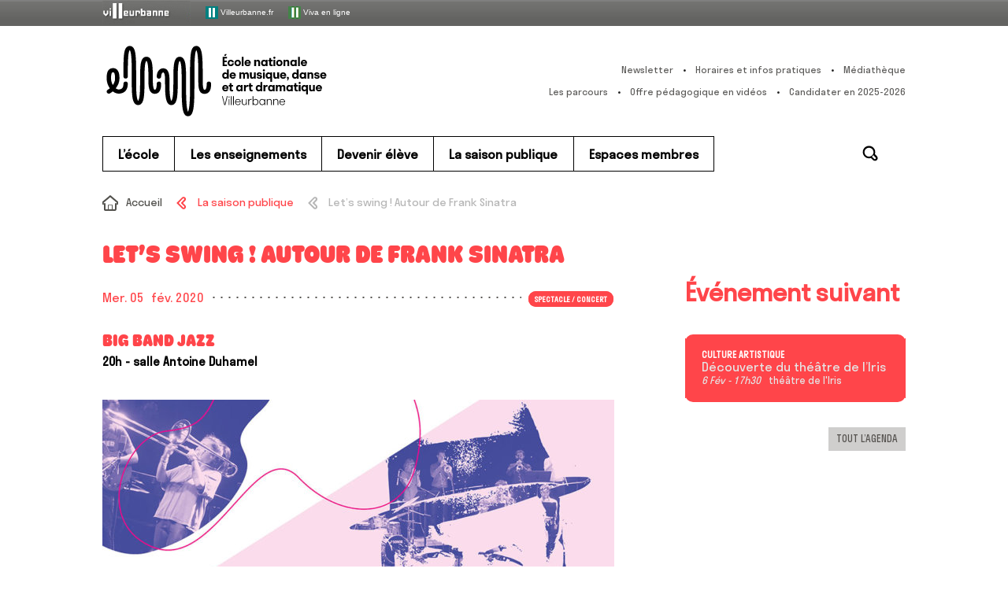

--- FILE ---
content_type: text/html; charset=UTF-8
request_url: https://enm-villeurbanne.fr/saison-publique/lets-swing-autour-de-frank-sinatra/
body_size: 10798
content:
<!doctype html>

<!--[if lt IE 9 ]> <html class="ie8" lang="fr-FR"> <![endif]-->
<!--[if (gt IE 9)|!(IE)]><!--> <html class="loading" lang="fr-FR"> <!--<![endif]-->

<head>

  <meta charset="UTF-8">

  <title>Let&#039;s swing ! Autour de Frank Sinatra | ENM VilleurbanneENM &#8211; École nationale de musique, danse et art dramatique de Villeurbanne</title>
  

  <meta name="viewport" content="width=device-width, initial-scale=1.0">
  
  <link rel="stylesheet" href="https://enm-villeurbanne.fr/cms/wp-content/themes/default/style.css">
  <link rel="stylesheet" type="text/css" media="print" href="https://enm-villeurbanne.fr/cms/wp-content/themes/default/print.css" />
  <link rel="pingback" href="https://enm-villeurbanne.fr/cms/xmlrpc.php">

  <link rel="icon" type="image/x-icon" href="https://enm-villeurbanne.fr/cms/wp-content/themes/default/assets/icon/favicon.ico">
  <link rel="shortcut icon" type="image/x-icon" href="https://enm-villeurbanne.fr/cms/wp-content/themes/default/assets/icon/favicon.ico">
  <link rel="shortcut icon" type="image/png" href="https://enm-villeurbanne.fr/cms/wp-content/themes/default/assets/icon/favicon.png">
  <link rel="icon" type="image/gif" href="https://enm-villeurbanne.fr/cms/wp-content/themes/default/assets/icon/favicon.gif">
  <link rel="apple-touch-icon" href="https://enm-villeurbanne.fr/cms/wp-content/themes/default/assets/icon/apple-touch-icon.png">

  <script src="https://enm-villeurbanne.fr/cms/wp-content/themes/default/assets//vendor/modernizr-custom.js"></script>

  <meta name='robots' content='index, follow, max-image-preview:large, max-snippet:-1, max-video-preview:-1' />

	<!-- This site is optimized with the Yoast SEO plugin v23.7 - https://yoast.com/wordpress/plugins/seo/ -->
	<meta name="description" content="05/02/2020 - Interprète exceptionnel, Frank Sinatra a su s&#039;entourer des plus grands arrangeurs et des orchestres les plus prestigieux. Le Big band 3e cycle avec la classe de chant jazz, va relever le défi de restituer la magie des plus belles rencontres entre un grand ensemble de jazz et un chanteur légendaire. Let&#039;s swing ! Entrée gratuite sur réservation à partir du 13 janvier" />
	<link rel="canonical" href="https://enm-villeurbanne.fr/saison-publique/lets-swing-autour-de-frank-sinatra/" />
	<meta property="og:locale" content="fr_FR" />
	<meta property="og:type" content="article" />
	<meta property="og:title" content="Let&#039;s swing ! Autour de Frank Sinatra | ENM Villeurbanne" />
	<meta property="og:description" content="05/02/2020 - Interprète exceptionnel, Frank Sinatra a su s&#039;entourer des plus grands arrangeurs et des orchestres les plus prestigieux. Le Big band 3e cycle avec la classe de chant jazz, va relever le défi de restituer la magie des plus belles rencontres entre un grand ensemble de jazz et un chanteur légendaire. Let&#039;s swing ! Entrée gratuite sur réservation à partir du 13 janvier" />
	<meta property="og:url" content="https://enm-villeurbanne.fr/saison-publique/lets-swing-autour-de-frank-sinatra/" />
	<meta property="og:site_name" content="ENM - École nationale de musique, danse et art dramatique de Villeurbanne" />
	<meta property="article:modified_time" content="2020-01-10T15:46:53+00:00" />
	<meta property="og:image" content="https://enm-villeurbanne.fr/cms/wp-content/uploads/2019/10/visuels-web-saison-20201.jpg" />
	<meta property="og:image:width" content="900" />
	<meta property="og:image:height" content="600" />
	<meta property="og:image:type" content="image/jpeg" />
	<meta name="twitter:card" content="summary_large_image" />
	<!-- / Yoast SEO plugin. -->


<link rel='dns-prefetch' href='//ajax.googleapis.com' />
<link rel="alternate" type="application/rss+xml" title="ENM - École nationale de musique, danse et art dramatique de Villeurbanne &raquo; Flux" href="https://enm-villeurbanne.fr/feed/" />
<link rel='stylesheet' id='wp-block-library-css' href='https://enm-villeurbanne.fr/cms/wp-includes/css/dist/block-library/style.min.css?ver=2c079310138a8ddf51bd47667ae93581' type='text/css' media='all' />
<style id='classic-theme-styles-inline-css' type='text/css'>
/*! This file is auto-generated */
.wp-block-button__link{color:#fff;background-color:#32373c;border-radius:9999px;box-shadow:none;text-decoration:none;padding:calc(.667em + 2px) calc(1.333em + 2px);font-size:1.125em}.wp-block-file__button{background:#32373c;color:#fff;text-decoration:none}
</style>
<style id='global-styles-inline-css' type='text/css'>
:root{--wp--preset--aspect-ratio--square: 1;--wp--preset--aspect-ratio--4-3: 4/3;--wp--preset--aspect-ratio--3-4: 3/4;--wp--preset--aspect-ratio--3-2: 3/2;--wp--preset--aspect-ratio--2-3: 2/3;--wp--preset--aspect-ratio--16-9: 16/9;--wp--preset--aspect-ratio--9-16: 9/16;--wp--preset--color--black: #000000;--wp--preset--color--cyan-bluish-gray: #abb8c3;--wp--preset--color--white: #ffffff;--wp--preset--color--pale-pink: #f78da7;--wp--preset--color--vivid-red: #cf2e2e;--wp--preset--color--luminous-vivid-orange: #ff6900;--wp--preset--color--luminous-vivid-amber: #fcb900;--wp--preset--color--light-green-cyan: #7bdcb5;--wp--preset--color--vivid-green-cyan: #00d084;--wp--preset--color--pale-cyan-blue: #8ed1fc;--wp--preset--color--vivid-cyan-blue: #0693e3;--wp--preset--color--vivid-purple: #9b51e0;--wp--preset--gradient--vivid-cyan-blue-to-vivid-purple: linear-gradient(135deg,rgba(6,147,227,1) 0%,rgb(155,81,224) 100%);--wp--preset--gradient--light-green-cyan-to-vivid-green-cyan: linear-gradient(135deg,rgb(122,220,180) 0%,rgb(0,208,130) 100%);--wp--preset--gradient--luminous-vivid-amber-to-luminous-vivid-orange: linear-gradient(135deg,rgba(252,185,0,1) 0%,rgba(255,105,0,1) 100%);--wp--preset--gradient--luminous-vivid-orange-to-vivid-red: linear-gradient(135deg,rgba(255,105,0,1) 0%,rgb(207,46,46) 100%);--wp--preset--gradient--very-light-gray-to-cyan-bluish-gray: linear-gradient(135deg,rgb(238,238,238) 0%,rgb(169,184,195) 100%);--wp--preset--gradient--cool-to-warm-spectrum: linear-gradient(135deg,rgb(74,234,220) 0%,rgb(151,120,209) 20%,rgb(207,42,186) 40%,rgb(238,44,130) 60%,rgb(251,105,98) 80%,rgb(254,248,76) 100%);--wp--preset--gradient--blush-light-purple: linear-gradient(135deg,rgb(255,206,236) 0%,rgb(152,150,240) 100%);--wp--preset--gradient--blush-bordeaux: linear-gradient(135deg,rgb(254,205,165) 0%,rgb(254,45,45) 50%,rgb(107,0,62) 100%);--wp--preset--gradient--luminous-dusk: linear-gradient(135deg,rgb(255,203,112) 0%,rgb(199,81,192) 50%,rgb(65,88,208) 100%);--wp--preset--gradient--pale-ocean: linear-gradient(135deg,rgb(255,245,203) 0%,rgb(182,227,212) 50%,rgb(51,167,181) 100%);--wp--preset--gradient--electric-grass: linear-gradient(135deg,rgb(202,248,128) 0%,rgb(113,206,126) 100%);--wp--preset--gradient--midnight: linear-gradient(135deg,rgb(2,3,129) 0%,rgb(40,116,252) 100%);--wp--preset--font-size--small: 13px;--wp--preset--font-size--medium: 20px;--wp--preset--font-size--large: 36px;--wp--preset--font-size--x-large: 42px;--wp--preset--spacing--20: 0.44rem;--wp--preset--spacing--30: 0.67rem;--wp--preset--spacing--40: 1rem;--wp--preset--spacing--50: 1.5rem;--wp--preset--spacing--60: 2.25rem;--wp--preset--spacing--70: 3.38rem;--wp--preset--spacing--80: 5.06rem;--wp--preset--shadow--natural: 6px 6px 9px rgba(0, 0, 0, 0.2);--wp--preset--shadow--deep: 12px 12px 50px rgba(0, 0, 0, 0.4);--wp--preset--shadow--sharp: 6px 6px 0px rgba(0, 0, 0, 0.2);--wp--preset--shadow--outlined: 6px 6px 0px -3px rgba(255, 255, 255, 1), 6px 6px rgba(0, 0, 0, 1);--wp--preset--shadow--crisp: 6px 6px 0px rgba(0, 0, 0, 1);}:where(.is-layout-flex){gap: 0.5em;}:where(.is-layout-grid){gap: 0.5em;}body .is-layout-flex{display: flex;}.is-layout-flex{flex-wrap: wrap;align-items: center;}.is-layout-flex > :is(*, div){margin: 0;}body .is-layout-grid{display: grid;}.is-layout-grid > :is(*, div){margin: 0;}:where(.wp-block-columns.is-layout-flex){gap: 2em;}:where(.wp-block-columns.is-layout-grid){gap: 2em;}:where(.wp-block-post-template.is-layout-flex){gap: 1.25em;}:where(.wp-block-post-template.is-layout-grid){gap: 1.25em;}.has-black-color{color: var(--wp--preset--color--black) !important;}.has-cyan-bluish-gray-color{color: var(--wp--preset--color--cyan-bluish-gray) !important;}.has-white-color{color: var(--wp--preset--color--white) !important;}.has-pale-pink-color{color: var(--wp--preset--color--pale-pink) !important;}.has-vivid-red-color{color: var(--wp--preset--color--vivid-red) !important;}.has-luminous-vivid-orange-color{color: var(--wp--preset--color--luminous-vivid-orange) !important;}.has-luminous-vivid-amber-color{color: var(--wp--preset--color--luminous-vivid-amber) !important;}.has-light-green-cyan-color{color: var(--wp--preset--color--light-green-cyan) !important;}.has-vivid-green-cyan-color{color: var(--wp--preset--color--vivid-green-cyan) !important;}.has-pale-cyan-blue-color{color: var(--wp--preset--color--pale-cyan-blue) !important;}.has-vivid-cyan-blue-color{color: var(--wp--preset--color--vivid-cyan-blue) !important;}.has-vivid-purple-color{color: var(--wp--preset--color--vivid-purple) !important;}.has-black-background-color{background-color: var(--wp--preset--color--black) !important;}.has-cyan-bluish-gray-background-color{background-color: var(--wp--preset--color--cyan-bluish-gray) !important;}.has-white-background-color{background-color: var(--wp--preset--color--white) !important;}.has-pale-pink-background-color{background-color: var(--wp--preset--color--pale-pink) !important;}.has-vivid-red-background-color{background-color: var(--wp--preset--color--vivid-red) !important;}.has-luminous-vivid-orange-background-color{background-color: var(--wp--preset--color--luminous-vivid-orange) !important;}.has-luminous-vivid-amber-background-color{background-color: var(--wp--preset--color--luminous-vivid-amber) !important;}.has-light-green-cyan-background-color{background-color: var(--wp--preset--color--light-green-cyan) !important;}.has-vivid-green-cyan-background-color{background-color: var(--wp--preset--color--vivid-green-cyan) !important;}.has-pale-cyan-blue-background-color{background-color: var(--wp--preset--color--pale-cyan-blue) !important;}.has-vivid-cyan-blue-background-color{background-color: var(--wp--preset--color--vivid-cyan-blue) !important;}.has-vivid-purple-background-color{background-color: var(--wp--preset--color--vivid-purple) !important;}.has-black-border-color{border-color: var(--wp--preset--color--black) !important;}.has-cyan-bluish-gray-border-color{border-color: var(--wp--preset--color--cyan-bluish-gray) !important;}.has-white-border-color{border-color: var(--wp--preset--color--white) !important;}.has-pale-pink-border-color{border-color: var(--wp--preset--color--pale-pink) !important;}.has-vivid-red-border-color{border-color: var(--wp--preset--color--vivid-red) !important;}.has-luminous-vivid-orange-border-color{border-color: var(--wp--preset--color--luminous-vivid-orange) !important;}.has-luminous-vivid-amber-border-color{border-color: var(--wp--preset--color--luminous-vivid-amber) !important;}.has-light-green-cyan-border-color{border-color: var(--wp--preset--color--light-green-cyan) !important;}.has-vivid-green-cyan-border-color{border-color: var(--wp--preset--color--vivid-green-cyan) !important;}.has-pale-cyan-blue-border-color{border-color: var(--wp--preset--color--pale-cyan-blue) !important;}.has-vivid-cyan-blue-border-color{border-color: var(--wp--preset--color--vivid-cyan-blue) !important;}.has-vivid-purple-border-color{border-color: var(--wp--preset--color--vivid-purple) !important;}.has-vivid-cyan-blue-to-vivid-purple-gradient-background{background: var(--wp--preset--gradient--vivid-cyan-blue-to-vivid-purple) !important;}.has-light-green-cyan-to-vivid-green-cyan-gradient-background{background: var(--wp--preset--gradient--light-green-cyan-to-vivid-green-cyan) !important;}.has-luminous-vivid-amber-to-luminous-vivid-orange-gradient-background{background: var(--wp--preset--gradient--luminous-vivid-amber-to-luminous-vivid-orange) !important;}.has-luminous-vivid-orange-to-vivid-red-gradient-background{background: var(--wp--preset--gradient--luminous-vivid-orange-to-vivid-red) !important;}.has-very-light-gray-to-cyan-bluish-gray-gradient-background{background: var(--wp--preset--gradient--very-light-gray-to-cyan-bluish-gray) !important;}.has-cool-to-warm-spectrum-gradient-background{background: var(--wp--preset--gradient--cool-to-warm-spectrum) !important;}.has-blush-light-purple-gradient-background{background: var(--wp--preset--gradient--blush-light-purple) !important;}.has-blush-bordeaux-gradient-background{background: var(--wp--preset--gradient--blush-bordeaux) !important;}.has-luminous-dusk-gradient-background{background: var(--wp--preset--gradient--luminous-dusk) !important;}.has-pale-ocean-gradient-background{background: var(--wp--preset--gradient--pale-ocean) !important;}.has-electric-grass-gradient-background{background: var(--wp--preset--gradient--electric-grass) !important;}.has-midnight-gradient-background{background: var(--wp--preset--gradient--midnight) !important;}.has-small-font-size{font-size: var(--wp--preset--font-size--small) !important;}.has-medium-font-size{font-size: var(--wp--preset--font-size--medium) !important;}.has-large-font-size{font-size: var(--wp--preset--font-size--large) !important;}.has-x-large-font-size{font-size: var(--wp--preset--font-size--x-large) !important;}
:where(.wp-block-post-template.is-layout-flex){gap: 1.25em;}:where(.wp-block-post-template.is-layout-grid){gap: 1.25em;}
:where(.wp-block-columns.is-layout-flex){gap: 2em;}:where(.wp-block-columns.is-layout-grid){gap: 2em;}
:root :where(.wp-block-pullquote){font-size: 1.5em;line-height: 1.6;}
</style>
<link rel='stylesheet' id='osm-map-css-css' href='https://enm-villeurbanne.fr/cms/wp-content/plugins/osm/css/osm_map.css?ver=2c079310138a8ddf51bd47667ae93581' type='text/css' media='all' />
<link rel='stylesheet' id='osm-ol3-css-css' href='https://enm-villeurbanne.fr/cms/wp-content/plugins/osm/js/OL/7.1.0/ol.css?ver=2c079310138a8ddf51bd47667ae93581' type='text/css' media='all' />
<link rel='stylesheet' id='osm-ol3-ext-css-css' href='https://enm-villeurbanne.fr/cms/wp-content/plugins/osm/css/osm_map_v3.css?ver=2c079310138a8ddf51bd47667ae93581' type='text/css' media='all' />
<link rel='stylesheet' id='page-list-style-css' href='https://enm-villeurbanne.fr/cms/wp-content/plugins/page-list/css/page-list.css?ver=5.9' type='text/css' media='all' />
<link rel='stylesheet' id='responsive-lightbox-nivo-css' href='https://enm-villeurbanne.fr/cms/wp-content/plugins/responsive-lightbox/assets/nivo/nivo-lightbox.min.css?ver=1.3.1' type='text/css' media='all' />
<link rel='stylesheet' id='responsive-lightbox-nivo-default-css' href='https://enm-villeurbanne.fr/cms/wp-content/plugins/responsive-lightbox/assets/nivo/themes/default/default.css?ver=1.3.1' type='text/css' media='all' />
<link rel='stylesheet' id='newsletter-css' href='https://enm-villeurbanne.fr/cms/wp-content/plugins/newsletter/style.css?ver=9.1.0' type='text/css' media='all' />
<script type="text/javascript" src="https://ajax.googleapis.com/ajax/libs/jquery/1.10.2/jquery.min.js?ver=latest" id="jquery-js"></script>
<script type="text/javascript" src="https://enm-villeurbanne.fr/cms/wp-content/plugins/osm/js/OL/2.13.1/OpenLayers.js?ver=2c079310138a8ddf51bd47667ae93581" id="osm-ol-library-js"></script>
<script type="text/javascript" src="https://enm-villeurbanne.fr/cms/wp-content/plugins/osm/js/OSM/openlayers/OpenStreetMap.js?ver=2c079310138a8ddf51bd47667ae93581" id="osm-osm-library-js"></script>
<script type="text/javascript" src="https://enm-villeurbanne.fr/cms/wp-content/plugins/osm/js/OSeaM/harbours.js?ver=2c079310138a8ddf51bd47667ae93581" id="osm-harbours-library-js"></script>
<script type="text/javascript" src="https://enm-villeurbanne.fr/cms/wp-content/plugins/osm/js/OSeaM/map_utils.js?ver=2c079310138a8ddf51bd47667ae93581" id="osm-map-utils-library-js"></script>
<script type="text/javascript" src="https://enm-villeurbanne.fr/cms/wp-content/plugins/osm/js/OSeaM/utilities.js?ver=2c079310138a8ddf51bd47667ae93581" id="osm-utilities-library-js"></script>
<script type="text/javascript" src="https://enm-villeurbanne.fr/cms/wp-content/plugins/osm/js/osm-plugin-lib.js?ver=2c079310138a8ddf51bd47667ae93581" id="OsmScript-js"></script>
<script type="text/javascript" src="https://enm-villeurbanne.fr/cms/wp-content/plugins/osm/js/polyfill/v2/polyfill.min.js?features=requestAnimationFrame%2CElement.prototype.classList%2CURL&amp;ver=2c079310138a8ddf51bd47667ae93581" id="osm-polyfill-js"></script>
<script type="text/javascript" src="https://enm-villeurbanne.fr/cms/wp-content/plugins/osm/js/OL/7.1.0/ol.js?ver=2c079310138a8ddf51bd47667ae93581" id="osm-ol3-library-js"></script>
<script type="text/javascript" src="https://enm-villeurbanne.fr/cms/wp-content/plugins/osm/js/osm-v3-plugin-lib.js?ver=2c079310138a8ddf51bd47667ae93581" id="osm-ol3-ext-library-js"></script>
<script type="text/javascript" src="https://enm-villeurbanne.fr/cms/wp-content/plugins/osm/js/osm-metabox-events.js?ver=2c079310138a8ddf51bd47667ae93581" id="osm-ol3-metabox-events-js"></script>
<script type="text/javascript" src="https://enm-villeurbanne.fr/cms/wp-content/plugins/osm/js/osm-startup-lib.js?ver=2c079310138a8ddf51bd47667ae93581" id="osm-map-startup-js"></script>
<script type="text/javascript" src="https://enm-villeurbanne.fr/cms/wp-content/plugins/responsive-lightbox/assets/infinitescroll/infinite-scroll.pkgd.min.js?ver=4.0.1" id="responsive-lightbox-infinite-scroll-js"></script>
<script type="text/javascript"> 

/**  all layers have to be in this global array - in further process each map will have something like vectorM[map_ol3js_n][layer_n] */
var vectorM = [[]];


/** put translations from PHP/mo to JavaScript */
var translations = [];

/** global GET-Parameters */
var HTTP_GET_VARS = [];

</script><!-- OSM plugin V6.1.9: did not add geo meta tags. --> 
<!-- Analytics by WP Statistics - https://wp-statistics.com -->
<link rel="icon" href="https://enm-villeurbanne.fr/cms/wp-content/uploads/2023/12/cropped-favicon-enm-noir-icon-app-512px-32x32.png" sizes="32x32" />
<link rel="icon" href="https://enm-villeurbanne.fr/cms/wp-content/uploads/2023/12/cropped-favicon-enm-noir-icon-app-512px-192x192.png" sizes="192x192" />
<link rel="apple-touch-icon" href="https://enm-villeurbanne.fr/cms/wp-content/uploads/2023/12/cropped-favicon-enm-noir-icon-app-512px-180x180.png" />
<meta name="msapplication-TileImage" content="https://enm-villeurbanne.fr/cms/wp-content/uploads/2023/12/cropped-favicon-enm-noir-icon-app-512px-270x270.png" />

</head>

<body class="evenement-template-default single single-evenement postid-13282 evenement-lets-swing-autour-de-frank-sinatra">



<div id="navigTop">
  <div id="top" class="center">
    
    <a href="https://www.villeurbanne.fr/" target="_blank" title="villeurbanne.fr - S’ouvre dans une nouvelle fenêtre">
    <img src="https://enm-villeurbanne.fr/cms/wp-content/themes/default/assets//images/topbar_villeurbanneTxt.jpg" alt="Ville de Villeurbanne">
    </a>
    
    <a href="https://www.villeurbanne.fr/" target="_blank" title="villeurbanne.fr - S’ouvre dans une nouvelle fenêtre">
      <img alt="Villeurbanne" src="https://enm-villeurbanne.fr/cms/wp-content/themes/default/assets//images/picto_villeurbanne.gif">
      Villeurbanne.fr
    </a>
    
    <a href="https://viva.villeurbanne.fr/" target="_blank">
      <img alt="Viva en ligne" src="https://enm-villeurbanne.fr/cms/wp-content/themes/default/assets//images/picto_viva.png">
      Viva en ligne
    </a>
    
  </div>
</div>






<header class="header">




  <div class="main-header">

    <div class="header-logo"><a class="background-rainbow" href="https://enm-villeurbanne.fr">ENM &#8211; École nationale de musique, danse et art dramatique de Villeurbanne</a></div>

    <nav class="secondary-navigation">
      <ul id="menu-outils-header" class=""><li id="menu-item-4520" class="newsletter menu-item menu-item-type-post_type menu-item-object-page menu-item-4520 menu-item-?page_id=4454"><a href="https://enm-villeurbanne.fr/?page_id=4454">Newsletter</a></li><li id="menu-item-94" class="infos menu-item menu-item-type-post_type menu-item-object-page menu-item-94 menu-item-infos-pratiques"><a href="https://enm-villeurbanne.fr/ecole/infos-pratiques/">Horaires et infos pratiques</a></li><li id="menu-item-95" class="media menu-item menu-item-type-post_type menu-item-object-page menu-item-95 menu-item-mediatheque"><a href="https://enm-villeurbanne.fr/secondaires/mediatheque/">Médiathèque</a></li>
</ul><ul id="menu-secondaire" class=""><li id="menu-item-15035" class="menu-item menu-item-type-post_type menu-item-object-page menu-item-15035 menu-item-les-parcours"><a href="https://enm-villeurbanne.fr/enseignements/offre-pedagogique/les-parcours/">Les parcours</a></li><li id="menu-item-22466" class="menu-item menu-item-type-post_type menu-item-object-page menu-item-22466 menu-item-offre-pedagogique-en-videos"><a href="https://enm-villeurbanne.fr/enseignements/offre-pedagogique/offre-pedagogique-en-videos/">Offre pédagogique en vidéos</a></li><li id="menu-item-26903" class="menu-item menu-item-type-post_type menu-item-object-page menu-item-26903 menu-item-comment-candidater"><a href="https://enm-villeurbanne.fr/devenir-eleve/comment-candidater/">Candidater en 2025-2026</a></li>
</ul>    </nav>
    
    <div class="toggle-menu-button">MENU</div>
    
  </div> <!-- /.main-header -->




  <nav class="main-navigation"> <div class="wrap">

    <ul id="menu-principal" class="dl-menu dropdown-first"><li id="menu-item-44" class="menu-item color-maroon menu-item-type-post_type menu-item-object-page menu-item-has-children menu-item-44 menu-item-ecole"><a href="https://enm-villeurbanne.fr/ecole/">L’école</a><ul class='sub-menu dl-submenu dropdown-second'><li id="menu-item-121" class="menu-item menu-item-type-post_type menu-item-object-page menu-item-has-children menu-item-121 menu-item-presentation"><a href="https://enm-villeurbanne.fr/ecole/presentation/">Présentation</a><ul class='sub-menu dl-submenu dropdown-third'><li id="menu-item-1060" class="menu-item menu-item-type-post_type menu-item-object-page menu-item-1060 menu-item-missions-et-valeurs"><a href="https://enm-villeurbanne.fr/ecole/presentation/missions-et-valeurs/">Missions et valeurs</a></li><li id="menu-item-1099" class="menu-item menu-item-type-post_type menu-item-object-page menu-item-1099 menu-item-lenm-en-chiffres"><a href="https://enm-villeurbanne.fr/ecole/presentation/lenm-en-chiffres/">L’ENM en chiffres</a></li><li id="menu-item-307" class="menu-item menu-item-type-post_type menu-item-object-page menu-item-307 menu-item-visite-guidee"><a href="https://enm-villeurbanne.fr/ecole/presentation/visite-guidee/">Visite guidée</a></li><li id="menu-item-2534" class="menu-item menu-item-type-post_type menu-item-object-page menu-item-2534 menu-item-petite-histoire-de-lenm"><a href="https://enm-villeurbanne.fr/ecole/presentation/petite-histoire-de-lenm/">Petite histoire de l’ENM</a></li></ul></li><li id="menu-item-120" class="menu-item menu-item-type-post_type menu-item-object-page menu-item-has-children menu-item-120 menu-item-organisation"><a href="https://enm-villeurbanne.fr/ecole/organisation/">Organisation</a><ul class='sub-menu dl-submenu dropdown-third'><li id="menu-item-12848" class="menu-item menu-item-type-post_type menu-item-object-page menu-item-12848 menu-item-le-syndicat-mixte-de-gestion"><a href="https://enm-villeurbanne.fr/ecole/organisation/le-syndicat-mixte-de-gestion/">Le syndicat mixte de gestion</a></li><li id="menu-item-315" class="menu-item menu-item-type-post_type menu-item-object-page menu-item-315 menu-item-lequipe-administrative-et-technique"><a href="https://enm-villeurbanne.fr/ecole/organisation/lequipe-administrative-et-technique/">L’équipe administrative et technique</a></li><li id="menu-item-1776" class="menu-item menu-item-type-post_type menu-item-object-page menu-item-1776 menu-item-lequipe-pedagogique"><a href="https://enm-villeurbanne.fr/ecole/organisation/lequipe-pedagogique/">L’équipe pédagogique</a></li><li id="menu-item-17229" class="menu-item menu-item-type-post_type menu-item-object-page menu-item-17229 menu-item-association-des-eleves-et-parents-deleves-aepe-de-lenm"><a href="https://enm-villeurbanne.fr/ecole/organisation/association-des-eleves-et-parents-deleves-aepe-de-lenm/">Association des élèves et parents d’élèves</a></li><li id="menu-item-18934" class="menu-item menu-item-type-post_type menu-item-object-page menu-item-18934 menu-item-instances-de-concertation-de-lenm"><a href="https://enm-villeurbanne.fr/ecole/organisation/instances-de-concertation-de-lenm/">Instances de concertation</a></li><li id="menu-item-12595" class="menu-item menu-item-type-post_type menu-item-object-page menu-item-12595 menu-item-recrutement"><a href="https://enm-villeurbanne.fr/ecole/organisation/recrutement/">Recrutement</a></li></ul></li><li id="menu-item-20394" class="menu-item menu-item-type-post_type menu-item-object-page menu-item-has-children menu-item-20394 menu-item-une-ecole-bienveillante"><a href="https://enm-villeurbanne.fr/ecole/une-ecole-bienveillante/">Une école inclusive</a><ul class='sub-menu dl-submenu dropdown-third'><li id="menu-item-20396" class="menu-item menu-item-type-post_type menu-item-object-page menu-item-20396 menu-item-accueillir-le-handicap"><a href="https://enm-villeurbanne.fr/ecole/une-ecole-bienveillante/accueillir-le-handicap/">Accueillir le handicap</a></li><li id="menu-item-20397" class="menu-item menu-item-type-post_type menu-item-object-page menu-item-20397 menu-item-signalez-les-discriminations"><a href="https://enm-villeurbanne.fr/ecole/une-ecole-bienveillante/signalez-les-discriminations/">Signalez les discriminations</a></li></ul></li><li id="menu-item-118" class="menu-item menu-item-type-post_type menu-item-object-page menu-item-has-children menu-item-118 menu-item-actions-culturelles"><a href="https://enm-villeurbanne.fr/ecole/actions-culturelles/">Actions culturelles</a><ul class='sub-menu dl-submenu dropdown-third'><li id="menu-item-290" class="menu-item menu-item-type-post_type menu-item-object-page menu-item-290 menu-item-la-saison-de-spectacles"><a href="https://enm-villeurbanne.fr/ecole/actions-culturelles/la-saison-de-spectacles/">La saison de spectacles</a></li><li id="menu-item-294" class="menu-item menu-item-type-post_type menu-item-object-page menu-item-294 menu-item-partenariats"><a href="https://enm-villeurbanne.fr/ecole/actions-culturelles/partenariats/">Partenariats</a></li><li id="menu-item-291" class="menu-item menu-item-type-post_type menu-item-object-page menu-item-291 menu-item-dans-les-quartiers"><a href="https://enm-villeurbanne.fr/ecole/actions-culturelles/dans-les-quartiers/">Dans les quartiers</a></li><li id="menu-item-18176" class="menu-item menu-item-type-post_type menu-item-object-page menu-item-18176 menu-item-programmation-scolaire"><a href="https://enm-villeurbanne.fr/ecole/actions-culturelles/programmation-scolaire/">Programmation scolaire</a></li></ul></li><li id="menu-item-1000" class="menu-item menu-item-type-post_type menu-item-object-page menu-item-has-children menu-item-1000 menu-item-centre-de-ressources-documentaires"><a href="https://enm-villeurbanne.fr/ecole/centre-de-ressources-documentaires/">Médiathèque</a><ul class='sub-menu dl-submenu dropdown-third'><li id="menu-item-119" class="menu-item menu-item-type-post_type menu-item-object-page menu-item-119 menu-item-presentation-du-crd"><a href="https://enm-villeurbanne.fr/ecole/centre-de-ressources-documentaires/presentation-du-crd/">Présentation de la médiathèque</a></li><li id="menu-item-1001" class="menu-item menu-item-type-post_type menu-item-object-page menu-item-1001 menu-item-actualites-du-crd"><a href="https://enm-villeurbanne.fr/ecole/centre-de-ressources-documentaires/actualites-du-crd/">Les [I.nwi] de la Doc’</a></li><li id="menu-item-1182" class="menu-item menu-item-type-post_type menu-item-object-page menu-item-1182 menu-item-crd-pratique"><a href="https://enm-villeurbanne.fr/ecole/centre-de-ressources-documentaires/crd-pratique/">Médiathèque : pratique</a></li></ul></li><li id="menu-item-122" class="menu-item menu-item-type-post_type menu-item-object-page menu-item-has-children menu-item-122 menu-item-studio-denregistrement"><a href="https://enm-villeurbanne.fr/ecole/studio-denregistrement/">Studio d’enregistrement</a><ul class='sub-menu dl-submenu dropdown-third'><li id="menu-item-955" class="menu-item menu-item-type-post_type menu-item-object-page menu-item-955 menu-item-presentation-du-studio"><a href="https://enm-villeurbanne.fr/ecole/studio-denregistrement/presentation-du-studio/">Présentation du studio</a></li><li id="menu-item-303" class="menu-item menu-item-type-post_type menu-item-object-page menu-item-303 menu-item-les-risques-auditifs"><a href="https://enm-villeurbanne.fr/ecole/studio-denregistrement/les-risques-auditifs/">Les risques auditifs</a></li></ul></li><li id="menu-item-123" class="menu-item menu-item-type-post_type menu-item-object-page menu-item-123 menu-item-infos-pratiques"><a href="https://enm-villeurbanne.fr/ecole/infos-pratiques/">Horaires et infos pratiques</a></li></ul></li><li id="menu-item-45" class="menu-item color-crimson menu-item-type-post_type menu-item-object-page menu-item-has-children menu-item-45 menu-item-enseignements"><a href="https://enm-villeurbanne.fr/enseignements/">Les enseignements</a><ul class='sub-menu dl-submenu dropdown-second'><li id="menu-item-14822" class="menu-item menu-item-type-post_type menu-item-object-page menu-item-has-children menu-item-14822 menu-item-offre-pedagogique"><a href="https://enm-villeurbanne.fr/enseignements/offre-pedagogique/">Offre pédagogique</a><ul class='sub-menu dl-submenu dropdown-third'><li id="menu-item-12509" class="menu-item menu-item-type-post_type menu-item-object-page menu-item-12509 menu-item-les-disciplines-par-age"><a href="https://enm-villeurbanne.fr/enseignements/offre-pedagogique/les-disciplines-par-age/">Les disciplines par âge</a></li><li id="menu-item-1914" class="menu-item menu-item-type-post_type menu-item-object-page menu-item-1914 menu-item-index-alphabetique"><a href="https://enm-villeurbanne.fr/enseignements/offre-pedagogique/index-alphabetique/">Index alphabétique</a></li><li id="menu-item-14825" class="menu-item menu-item-type-post_type menu-item-object-page menu-item-14825 menu-item-les-parcours"><a href="https://enm-villeurbanne.fr/enseignements/offre-pedagogique/les-parcours/">Les parcours</a></li><li id="menu-item-14824" class="menu-item menu-item-type-post_type menu-item-object-page menu-item-14824 menu-item-apprendre-autrement-dispositifs-pedagogiques-en-musique"><a href="https://enm-villeurbanne.fr/enseignements/offre-pedagogique/apprendre-autrement-dispositifs-pedagogiques-en-musique/">Apprendre autrement (dispositifs pédagogiques en musique)</a></li><li id="menu-item-20284" class="menu-item menu-item-type-post_type menu-item-object-page menu-item-20284 menu-item-offre-pedagogique-en-videos"><a href="https://enm-villeurbanne.fr/enseignements/offre-pedagogique/offre-pedagogique-en-videos/">Offre pédagogique en vidéos</a></li></ul></li><li id="menu-item-103" class="menu-item menu-item-type-post_type menu-item-object-page menu-item-has-children menu-item-103 menu-item-musique"><a href="https://enm-villeurbanne.fr/enseignements/musique/">Musique</a><ul class='sub-menu dl-submenu dropdown-third'><li id="menu-item-336" class="menu-item menu-item-type-post_type menu-item-object-page menu-item-336 menu-item-chanson"><a href="https://enm-villeurbanne.fr/enseignements/musique/chanson/">Chanson</a></li><li id="menu-item-347" class="menu-item menu-item-type-post_type menu-item-object-page menu-item-347 menu-item-classique-contemporain"><a href="https://enm-villeurbanne.fr/enseignements/musique/classique-contemporain/">Classique à contemporain</a></li><li id="menu-item-104" class="menu-item menu-item-type-post_type menu-item-object-page menu-item-104 menu-item-formation-musicale"><a href="https://enm-villeurbanne.fr/enseignements/musique/formation-musicale/">Formation musicale</a></li><li id="menu-item-105" class="menu-item menu-item-type-post_type menu-item-object-page menu-item-105 menu-item-jazz"><a href="https://enm-villeurbanne.fr/enseignements/musique/jazz/">Jazz</a></li><li id="menu-item-106" class="menu-item menu-item-type-post_type menu-item-object-page menu-item-106 menu-item-musiques-anciennes"><a href="https://enm-villeurbanne.fr/enseignements/musique/musiques-anciennes/">Musiques anciennes</a></li><li id="menu-item-107" class="menu-item menu-item-type-post_type menu-item-object-page menu-item-107 menu-item-musiques-traditionnelles"><a href="https://enm-villeurbanne.fr/enseignements/musique/musiques-traditionnelles/">Musiques traditionnelles</a></li><li id="menu-item-108" class="menu-item menu-item-type-post_type menu-item-object-page menu-item-108 menu-item-rock-et-musiques-amplifiees"><a href="https://enm-villeurbanne.fr/enseignements/musique/rock-et-musiques-amplifiees/">Rock et musiques amplifiées</a></li></ul></li><li id="menu-item-3986" class="menu-item menu-item-type-post_type menu-item-object-page menu-item-has-children menu-item-3986 menu-item-ateliers-transversaux-master-class"><a href="https://enm-villeurbanne.fr/enseignements/ateliers-transversaux-master-class/">Ateliers / master-class / conférences</a><ul class='sub-menu dl-submenu dropdown-third'><li id="menu-item-3985" class="menu-item menu-item-type-post_type menu-item-object-page menu-item-3985 menu-item-ateliers-uv-dinvention"><a href="https://enm-villeurbanne.fr/enseignements/ateliers-transversaux-master-class/ateliers-uv-dinvention/">Ateliers UV d’invention</a></li><li id="menu-item-27411" class="menu-item menu-item-type-post_type menu-item-object-page menu-item-27411 menu-item-masterclass-25-26"><a href="https://enm-villeurbanne.fr/enseignements/ateliers-transversaux-master-class/masterclass-25-26/">Masterclass 25-26</a></li><li id="menu-item-27412" class="menu-item menu-item-type-post_type menu-item-object-page menu-item-27412 menu-item-cycle-culture-artistique-25-26"><a href="https://enm-villeurbanne.fr/la-saison-publique/cycle-culture-artistique-25-26/">Cycle culture artistique 25-26</a></li></ul></li><li id="menu-item-47" class="menu-item menu-item-type-post_type menu-item-object-page menu-item-47 menu-item-danse"><a href="https://enm-villeurbanne.fr/enseignements/danse/">Danse</a></li><li id="menu-item-48" class="menu-item menu-item-type-post_type menu-item-object-page menu-item-48 menu-item-theatre"><a href="https://enm-villeurbanne.fr/enseignements/theatre/">Théâtre</a></li><li id="menu-item-46" class="menu-item menu-item-type-post_type menu-item-object-page menu-item-46 menu-item-eveil"><a href="https://enm-villeurbanne.fr/enseignements/eveil/">Éveil</a></li><li id="menu-item-25827" class="menu-item menu-item-type-post_type menu-item-object-page menu-item-25827 menu-item-ppes"><a href="https://enm-villeurbanne.fr/enseignements/ppes/">PPES</a></li><li id="menu-item-49" class="menu-item menu-item-type-post_type menu-item-object-page menu-item-49 menu-item-hors-les-murs"><a href="https://enm-villeurbanne.fr/enseignements/hors-les-murs/">Hors les murs</a></li></ul></li><li id="menu-item-51" class="menu-item color-marine menu-item-type-post_type menu-item-object-page menu-item-has-children menu-item-51 menu-item-devenir-eleve"><a href="https://enm-villeurbanne.fr/devenir-eleve/">Devenir élève</a><ul class='sub-menu dl-submenu dropdown-second'><li id="menu-item-14832" class="menu-item menu-item-type-post_type menu-item-object-page menu-item-14832 menu-item-comment-candidater"><a href="https://enm-villeurbanne.fr/devenir-eleve/comment-candidater/">Comment candidater pour 2025-2026 ?</a></li><li id="menu-item-14831" class="menu-item menu-item-type-post_type menu-item-object-page menu-item-14831 menu-item-combien-ca-coute"><a href="https://enm-villeurbanne.fr/devenir-eleve/combien-ca-coute/">Combien ça coûte ?</a></li><li id="menu-item-15677" class="menu-item menu-item-type-post_type menu-item-object-page menu-item-15677 menu-item-lecole-au-quotidien"><a href="https://enm-villeurbanne.fr/devenir-eleve/lecole-au-quotidien/">L’école au quotidien</a></li><li id="menu-item-14961" class="menu-item menu-item-type-post_type menu-item-object-page menu-item-14961 menu-item-documents-a-telecharger"><a href="https://enm-villeurbanne.fr/devenir-eleve/documents-a-telecharger/">Documents à télécharger</a></li></ul></li><li id="menu-item-87" class="menu-item color-violet menu-item-type-custom menu-item-object-custom menu-item-has-children menu-item-87 menu-item-la-saison-publique"><a href="https://www.enm-villeurbanne.fr/cms/saison-publique/">La saison publique</a><ul class='sub-menu dl-submenu dropdown-second'><li id="menu-item-437" class="menu-item menu-item-type-custom menu-item-object-custom menu-item-437 menu-item-tout-lagenda"><a href="https://www.enm-villeurbanne.fr/saison-publique/">Tout l&rsquo;agenda</a></li><li id="menu-item-761" class="menu-item menu-item-type-post_type menu-item-object-page menu-item-has-children menu-item-761 menu-item-la-saison-publique"><a href="https://enm-villeurbanne.fr/la-saison-publique/">La saison publique</a><ul class='sub-menu dl-submenu dropdown-third'><li id="menu-item-27283" class="menu-item menu-item-type-post_type menu-item-object-page menu-item-27283 menu-item-presentation-de-la-saison-25-26"><a href="https://enm-villeurbanne.fr/ecole/actions-culturelles/la-saison-de-spectacles/presentation-de-la-saison-25-26/">Présentation de la saison 25-26</a></li><li id="menu-item-27276" class="menu-item menu-item-type-post_type menu-item-object-page menu-item-27276 menu-item-cycle-culture-artistique-25-26"><a href="https://enm-villeurbanne.fr/la-saison-publique/cycle-culture-artistique-25-26/">Cycle culture artistique 25-26</a></li><li id="menu-item-27275" class="menu-item menu-item-type-post_type menu-item-object-page menu-item-27275 menu-item-masterclass-25-26"><a href="https://enm-villeurbanne.fr/enseignements/ateliers-transversaux-master-class/masterclass-25-26/">Masterclass 25-26</a></li><li id="menu-item-6996" class="menu-item menu-item-type-post_type menu-item-object-page menu-item-6996 menu-item-les-partenaires-de-la-saison-publique"><a href="https://enm-villeurbanne.fr/la-saison-publique/les-partenaires-de-la-saison-publique/">Les partenaires de la saison publique</a></li><li id="menu-item-759" class="menu-item menu-item-type-post_type menu-item-object-page menu-item-759 menu-item-les-concerts-nomades"><a href="https://enm-villeurbanne.fr/la-saison-publique/les-concerts-nomades/">Les concerts nomades</a></li></ul></li><li id="menu-item-22698" class="menu-item menu-item-type-post_type menu-item-object-page menu-item-has-children menu-item-22698 menu-item-temps-forts"><a href="https://enm-villeurbanne.fr/la-saison-publique/temps-forts/">Temps forts</a><ul class='sub-menu dl-submenu dropdown-third'><li id="menu-item-27525" class="menu-item menu-item-type-post_type menu-item-object-page menu-item-27525 menu-item-semaine-de-la-culture-et-de-la-creation"><a href="https://enm-villeurbanne.fr/la-saison-publique/semaine-de-la-culture-et-de-la-creation/">SEMAINE DE LA CULTURE ET DE LA CRÉATION</a></li><li id="menu-item-26114" class="menu-item menu-item-type-post_type menu-item-object-page menu-item-26114 menu-item-solstice%c2%b7s-festival-de-la-creation-amateur"><a href="https://enm-villeurbanne.fr/solstice%c2%b7s-festival-de-la-creation-amateur/">SOLSTICE·S – FESTIVAL DE LA CRÉATION AMATEUR</a></li><li id="menu-item-25309" class="menu-item menu-item-type-post_type menu-item-object-page menu-item-25309 menu-item-douces-memoires-lexposition"><a href="https://enm-villeurbanne.fr/la-saison-publique/temps-forts/douces-memoires-lexposition/">DOUCES MÉMOIRES – L’EXPOSITION</a></li></ul></li><li id="menu-item-1300" class="menu-item menu-item-type-post_type menu-item-object-page menu-item-has-children menu-item-1300 menu-item-la-saison-pratique"><a href="https://enm-villeurbanne.fr/la-saison-publique/la-saison-pratique/">La saison pratique</a><ul class='sub-menu dl-submenu dropdown-third'><li id="menu-item-1328" class="menu-item menu-item-type-post_type menu-item-object-page menu-item-1328 menu-item-reservations"><a href="https://enm-villeurbanne.fr/la-saison-publique/la-saison-pratique/reservations/">Réservations et accueil des spectateurs</a></li></ul></li><li id="menu-item-568" class="menu-item menu-item-type-post_type menu-item-object-page menu-item-568 menu-item-multimedia"><a href="https://enm-villeurbanne.fr/la-saison-publique/multimedia/">Multimédia</a></li></ul></li><li id="menu-item-24387" class="menu-item color-maroon menu-item-type-custom menu-item-object-custom menu-item-has-children menu-item-24387 menu-item-espaces-membres"><a>Espaces membres</a><ul class='sub-menu dl-submenu dropdown-second'><li id="menu-item-24388" class="menu-item menu-item-type-custom menu-item-object-custom menu-item-24388 menu-item-mes-demarches-administratives-via-mon-extranet-usager"><a href="https://www.imuse-villeurbanne.fr/extranet/extranet2/portail_nc.php?p=nc_connexion&#038;t=usager">Mes démarches administratives via mon extranet Usager</a></li><li id="menu-item-16689" class="menu-item menu-item-type-custom menu-item-object-custom menu-item-16689 menu-item-espace-membres"><a href="https://www.laclasse.com">Mes outils pédagogiques via mon compte laclasse.com</a></li></ul></li>
</ul>    
    <div class="header-search collapsed">
      <form role="search" method="get" id="searchform" class="searchform" action="https://enm-villeurbanne.fr/">
        <label class="screen-reader-text" for="s">Recherche pour :</label>
        <span class="field"><input type="text" value="" name="s" id="s" placeholder="Rechercher" required="required"></span>
        <button type="submit" name="submit" id="submit">Rechercher</button>
        <a href="#" class="header-search-submit">Rechercher</a>
      </form>
    </div>

    <div class="secondary-placeholder"></div>

  </div> </nav>
  <!-- main-navigation -->
  
  <div class="nav-decaration color-violet"><div class="wrap"></div></div>


</header>










  <div class="breadcrumbs-element color-violet"> <div class="breadcrumbs-wrapper">
    <ul class="breadcrumbs-list"> <li class="home"><a href="https://enm-villeurbanne.fr/">Accueil</a></li><li><a href="https://enm-villeurbanne.fr/saison-publique">La saison publique</a></li><li class="current"><a href="https://enm-villeurbanne.fr/saison-publique/lets-swing-autour-de-frank-sinatra/">Let&rsquo;s swing ! Autour de Frank Sinatra</a></li> </ul>
  </div> </div>



<div class="content-wrapper color-violet">

  <div class="main-content">


  <article class="post article-lets-swing-autour-de-frank-sinatra color-violet">


    <h1 class="page-main-title">Let&rsquo;s swing ! Autour de Frank Sinatra</h1>


		

<div class="date-element">
<p class="date-left"><span class="date-day">mer. 05</span> <span class="date-month">Fév. 2020</span></p>



<span class="dotted-divider"></span>
<p class="date-right"><a class="date-category" data-term-id="13">Spectacle / concert</a></p>
</div><!-- /.date-element -->


					
			<p class="category-title">Big Band jazz </p>			
			<p class="news-place"><span class="date-time">20h</span>			 - salle Antoine Duhamel</p>			
		

		<div class="table-of-contents" style="display: none;"></div>

    <p> <a href="https://www.enm-villeurbanne.fr/cms/wp-content/uploads/2019/10/visuels-web-saison-20201.jpg" data-rel="lightbox-gallery-gk54c4Dh" data-rl_title="" data-rl_caption="" title=""><img fetchpriority="high" decoding="async" width="650" height="335" class="size-thumbnail wp-image-14643 alignnone" src="https://www.enm-villeurbanne.fr/cms/wp-content/uploads/2019/10/visuels-web-saison-20201-650x335.jpg" alt="Le'ts swing, autour de Sinatra" /></a></p>
<p><strong>Big band 3<sup>e</sup> cycle et classe de chant jazz</strong><br />
<strong>Direction</strong> : Boris Pokora</p>
<p>Interprète exceptionnel, Frank Sinatra a su, au fil de sa carrière, s&rsquo;entourer des plus grands arrangeurs et des orchestres les plus prestigieux.</p>
<p>Le Big band 3<sup>e</sup> cycle en collaboration avec la classe de chant du département jazz, va relever le défi de restituer la magie des plus belles rencontres entre un grand ensemble de jazz et un chanteur  légendaire. <em>Let&rsquo;s swing !</em></p>
<p>Et aussi <a href="https://www.enm-villeurbanne.fr/saison-publique/lets-swing-autour-de-frank-sinatra-2">mardi 4 février à 20h</a></p>
<hr />
<p><em>Entrée gratuite sur réservation à partir du 13 janvier en ligne ou au 04 78 68 98 27</em></p>
<p><strong>Mardi 4 février à 20h <a style="text-decoration: none; color: #ffffff; background: #00AEEF; padding: .4em 1em;" href="https://www.weezevent.com/widget_billeterie.php?id_evenement=549258&amp;lg_billetterie=1&amp;code=10344&amp;width_auto=1&amp;color_primary=00AEEF" target="_blank" rel="noopener">Réservez vos places</a></strong></p>
<p><strong>Mercredi 5 février à 20h <a style="text-decoration: none; color: #ffffff; background: #00AEEF; padding: .4em 1em;" href="https://www.weezevent.com/widget_billeterie.php?id_evenement=549276&amp;lg_billetterie=1&amp;code=40298&amp;width_auto=1&amp;color_primary=00AEEF" target="_blank" rel="noopener">Réservez vos places</a> </strong></p>



  </article> <!-- /post -->


</div>
<!-- /.main-content -->

<div class="sidebar-content">

    




	<div class="sidebar-block-wrapper">
		<h2 class="sidebar-title agenda-title">Événement suivant</h2>
		<div class="sidebar-block block-right block-agenda">
			
<div class="event-block event-item" data-timestamp="02-06-2020">

  <p class="event-category"><a href="#">Culture artistique</a></p>
  <p class="event-title"><a href="https://enm-villeurbanne.fr/saison-publique/decouverte-du-theatre-de-liris/">Découverte du théâtre de l&rsquo;Iris</a></p>

	<p>
		    <span class="event-date">6 Fév</span>
	    <span class="event-time">17h30</span>
	    <span class="event-place">théâtre de l'Iris</span>
		</p>

</div>
		</div>
		<p class="read-more agenda-more sidebar-more">
			<a href="https://enm-villeurbanne.fr/saison-publique">Tout l’agenda</a>
		</p>
	</div> <!-- agenda-wrapper -->











































</div>
<!-- /.sidebar -->


</div>
<!-- /.content-wrapper -->





<footer class="footer">
    <div class="footer-wrap">

        <div class="footer-segment-one">
            <div class="wrap">

                <div class="footer-logo">
                    <a href="https://enm-villeurbanne.fr">ENM</a>
                </div>

                <div class="footer-navigation">
                    <ul id="menu-menu-en-bas-de-page" class="footer-nav-links"><li id="menu-item-43" class="menu-item menu-item-type-post_type menu-item-object-page menu-item-privacy-policy menu-item-43 menu-item-mentions-legales-et-donnees-personnelles"><a rel="privacy-policy" href="https://enm-villeurbanne.fr/autres-liens/mentions-legales-et-donnees-personnelles/">Mentions légales et donneés personnelles</a></li><li id="menu-item-2611" class="menu-item menu-item-type-custom menu-item-object-custom menu-item-2611 menu-item-plan-du-site"><a href="https://www.enm-villeurbanne.fr/autres-liens/plan-du-site/">Plan du site</a></li><li id="menu-item-21260" class="menu-item menu-item-type-post_type menu-item-object-page menu-item-21260 menu-item-faq"><a href="https://enm-villeurbanne.fr/ecole/infos-pratiques/faq/">FAQ &#8211; Foire aux questions</a></li>
</ul><ul id="menu-outils-footer" class="footer-nav-tools"><li id="menu-item-145" class="contact menu-item menu-item-type-post_type menu-item-object-page menu-item-145 menu-item-infos-pratiques"><a href="https://enm-villeurbanne.fr/ecole/infos-pratiques/">Contact</a></li><li id="menu-item-18147" class="menu-item menu-item-type-post_type menu-item-object-page menu-item-18147 menu-item-pack-rentree-enseignants"><a href="https://enm-villeurbanne.fr/autres-liens/pack-rentree-enseignants/">Pack rentrée Enseignant.es</a></li>
</ul>                </div>

            </div>
        </div>
        <!-- /.segment-one -->


        <div class="footer-segment-two">
            <div class="wrap">


                <div class="footer-newsletter-form">
                    <h2>Inscription newsletter</h2>
                    <a class="newsletter-subscribe" href="https://www.enm-villeurbanne.fr/newsletter/">Inscrivez-vous</a>
                    <h2>Retrouvez-nous sur les réseaux</h2>
                    	<div class="footer-logo-facebook">
                    		<a href="https://www.facebook.com/ENM-de-Villeurbanne-851362274946163">Facebook</a>
                    	</div>
                    	<div class="footer-logo-linkedin">
                    		<a href="https://fr.linkedin.com/company/enm-villeurbanne">Linkedin</a>
                    	</div>
                </div>

                <div class="footer-partenaires">
                    <!-- <h2>Partenaires</h2> -->
                    <p>
                        <div class="footer-logo-villeurbanne">
                        	<a href="https://www.villeurbanne.fr/" target="_blank">Villeurbanne</a>
                        </div>
                        <div class="footer-logo-metropole">
                        	<a href="https://www.grandlyon.com/" target="_blank">Grand Lyon</a>
                        </div>
                        <!-- <a class="grandlyon" href="https://www.grandlyon.com/" target="_blank"></a> -->
                        <!-- <a class="departement" href="https://www.rhonealpes.fr/" target="_blank"></a> -->
                        <!-- <a class="republique" href="https://www.culturecommunication.gouv.fr/Regions/Drac-Rhone-Alpes" target="_blank"></a> -->
                    </p>
                </div>

            </div>
        </div>
        <!-- /.segment-two -->


        <div class="footer-copyright">
            <p>
                2026&copy; ENM</p>
            <!-- <p class="sienne"><a href="https://www.enm-villeurbanne.fr/" title="École Nationale de Musique Villeurbanne" target="_blank">ENM</a></p> -->
            <p><a href="https://www.enm-villeurbanne.fr/" title="École Nationale de Musique Villeurbanne" target="_blank">ENM</a></p>
        </div>


    </div>
</footer>


<div class="go-top-link">
    <div class="wrap"><a href="#top">Remonter la page</a>
    </div>
</div>




<script src="https://enm-villeurbanne.fr/cms/wp-content/themes/default/assets/../scripts.min.js"></script>



<script type="text/javascript" src="https://enm-villeurbanne.fr/cms/wp-content/plugins/responsive-lightbox/assets/dompurify/purify.min.js?ver=3.1.7" id="dompurify-js"></script>
<script type="text/javascript" id="responsive-lightbox-sanitizer-js-before">
/* <![CDATA[ */
window.RLG = window.RLG || {}; window.RLG.sanitizeAllowedHosts = ["youtube.com","www.youtube.com","youtu.be","vimeo.com","player.vimeo.com"];
/* ]]> */
</script>
<script type="text/javascript" src="https://enm-villeurbanne.fr/cms/wp-content/plugins/responsive-lightbox/js/sanitizer.js?ver=2.6.0" id="responsive-lightbox-sanitizer-js"></script>
<script type="text/javascript" src="https://enm-villeurbanne.fr/cms/wp-content/plugins/responsive-lightbox/assets/nivo/nivo-lightbox.min.js?ver=1.3.1" id="responsive-lightbox-nivo-js"></script>
<script type="text/javascript" src="https://enm-villeurbanne.fr/cms/wp-includes/js/underscore.min.js?ver=1.13.4" id="underscore-js"></script>
<script type="text/javascript" id="responsive-lightbox-js-before">
/* <![CDATA[ */
var rlArgs = {"script":"nivo","selector":"lightbox","customEvents":"","activeGalleries":true,"effect":"fadeScale","clickOverlayToClose":true,"keyboardNav":true,"errorMessage":"Un erreur est survenu","woocommerce_gallery":false,"ajaxurl":"https:\/\/enm-villeurbanne.fr\/cms\/wp-admin\/admin-ajax.php","nonce":"dc0a171596","preview":false,"postId":13282,"scriptExtension":false};
/* ]]> */
</script>
<script type="text/javascript" src="https://enm-villeurbanne.fr/cms/wp-content/plugins/responsive-lightbox/js/front.js?ver=2.6.0" id="responsive-lightbox-js"></script>
<script type="text/javascript" src="https://enm-villeurbanne.fr/cms/wp-content/themes/default//scripts.min.js?ver=1761206998" id="scripts-js"></script>
<script type="text/javascript" id="newsletter-js-extra">
/* <![CDATA[ */
var newsletter_data = {"action_url":"https:\/\/enm-villeurbanne.fr\/cms\/wp-admin\/admin-ajax.php"};
/* ]]> */
</script>
<script type="text/javascript" src="https://enm-villeurbanne.fr/cms/wp-content/plugins/newsletter/main.js?ver=9.1.0" id="newsletter-js"></script>
<script type="text/javascript" id="wp-statistics-tracker-js-extra">
/* <![CDATA[ */
var WP_Statistics_Tracker_Object = {"requestUrl":"https:\/\/enm-villeurbanne.fr\/wp-json\/wp-statistics\/v2","ajaxUrl":"https:\/\/enm-villeurbanne.fr\/cms\/wp-admin\/admin-ajax.php","hitParams":{"wp_statistics_hit":1,"source_type":"post_type_evenement","source_id":13282,"search_query":"","signature":"05a374733116f5c6d7c89ba5970fca6d","endpoint":"hit"},"option":{"dntEnabled":"","bypassAdBlockers":"","consentIntegration":{"name":null,"status":[]},"isPreview":false,"userOnline":false,"trackAnonymously":false,"isWpConsentApiActive":false,"consentLevel":""},"isLegacyEventLoaded":"","customEventAjaxUrl":"https:\/\/enm-villeurbanne.fr\/cms\/wp-admin\/admin-ajax.php?action=wp_statistics_custom_event&nonce=90af5a4ed4","onlineParams":{"wp_statistics_hit":1,"source_type":"post_type_evenement","source_id":13282,"search_query":"","signature":"05a374733116f5c6d7c89ba5970fca6d","action":"wp_statistics_online_check"},"jsCheckTime":"60000"};
/* ]]> */
</script>
<script type="text/javascript" src="https://enm-villeurbanne.fr/cms/wp-content/plugins/wp-statistics/assets/js/tracker.js?ver=14.16" id="wp-statistics-tracker-js"></script>

</body>

</html>


--- FILE ---
content_type: image/svg+xml
request_url: https://enm-villeurbanne.fr/cms/wp-content/themes/default/assets/images/svg-images_arrow-left.svg.php?c=ffffff
body_size: 355
content:
<svg xmlns="http://www.w3.org/2000/svg" version="1" x="0" y="0" width="20" height="20" viewBox="0 0 20 20" xml:space="preserve" enable-background="new 0 0 20 20">
  <style> .colored { fill: #ffffff; } </style>
  <path class="colored" d="M14 19.5c0.4 0 0.8-0.1 1.1-0.4 0.6-0.6 0.6-1.5 0-2.1L8.1 10l6.9-6.9c0.6-0.6 0.6-1.5 0-2.1s-1.5-0.6-2.1 0l-8 8c-0.6 0.6-0.6 1.5 0 2.1l8 8C13.2 19.4 13.6 19.5 14 19.5z"/>
</svg>

--- FILE ---
content_type: image/svg+xml
request_url: https://enm-villeurbanne.fr/cms/wp-content/themes/default/assets/images/svg-images_logo-enm-white.svg.php
body_size: 19009
content:
<svg xmlns="http://www.w3.org/2000/svg" version="1.1" x="0px" y="0px" width="247.333px" height="66.834px" viewBox="-3.066 -3.5 247.333 66.834" enable-background="new -3.066 -3.5 247.333 66.834" xml:space="preserve">

  <style> .colored { fill: #ffffff; } </style>

<path class="colored" d="M151.013,45.898c1.029,0,1.768,0.72,1.845,1.858h-3.695C149.253,46.618,149.98,45.898,151.013,45.898 M153.456,47.99
	c0-1.546-1.04-2.626-2.442-2.626c-1.404,0-2.446,1.078-2.446,2.626c0,1.547,1.042,2.624,2.446,2.624c1.11,0,1.989-0.604,2.303-1.615
	h-0.646c-0.262,0.667-0.858,1.081-1.637,1.081c-1.05,0-1.789-0.728-1.868-1.88h4.283c0.011-0.069,0.011-0.142,0.011-0.21
	 M143.943,47.806c0-1.302,0.596-1.909,1.542-1.909c0.95,0,1.546,0.607,1.546,1.909v2.708h0.606v-2.837
	c0-1.616-0.849-2.312-1.988-2.312c-0.771,0-1.393,0.351-1.706,1.087v-0.987h-0.608v5.05h0.608V47.806z M138.345,47.806
	c0-1.302,0.598-1.909,1.546-1.909c0.949,0,1.547,0.607,1.547,1.909v2.708h0.604v-2.837c0-1.616-0.848-2.312-1.989-2.312
	c-0.767,0-1.394,0.351-1.708,1.087v-0.987h-0.604v5.05h0.604V47.806z M133.778,45.917c1.071,0,1.882,0.826,1.882,2.071
	c0,1.239-0.809,2.067-1.882,2.067c-1.07,0-1.876-0.828-1.876-2.067C131.902,46.743,132.708,45.917,133.778,45.917 M135.66,50.514
	h0.605v-5.05h-0.605v1.06c-0.405-0.716-1.102-1.159-1.951-1.159c-1.371,0-2.412,1.078-2.412,2.626c0,1.547,1.041,2.624,2.412,2.624
	c0.85,0,1.546-0.443,1.951-1.16V50.514L135.66,50.514z M128.005,45.917c1.07,0,1.875,0.826,1.875,2.071
	c0,1.239-0.805,2.067-1.875,2.067c-1.074,0-1.882-0.828-1.882-2.067C126.124,46.743,126.931,45.917,128.005,45.917 M130.489,47.988
	c0-1.546-1.04-2.629-2.415-2.629c-0.835,0-1.543,0.443-1.945,1.17v-3.595h-0.607v7.575h0.607v-1.071
	c0.402,0.729,1.11,1.173,1.945,1.173c1.375,0,2.415-1.081,2.415-2.626 M122.405,48.063c0-1.424,0.655-2.09,1.749-2.09
	c0.21,0,0.401,0.029,0.563,0.091V45.42c-0.131-0.044-0.291-0.062-0.453-0.062c-0.841,0-1.515,0.394-1.859,1.222v-1.121h-0.605v5.051
	h0.605V48.063z M119.866,50.509h0.606v-5.051h-0.606v2.645c0,1.345-0.577,1.968-1.524,1.968c-0.948,0-1.515-0.628-1.515-1.968
	v-2.645h-0.605v2.775c0,1.654,0.847,2.373,1.967,2.373c0.748,0,1.363-0.355,1.677-1.11v1.011V50.509z M112.858,45.892
	c1.028,0,1.77,0.717,1.847,1.858h-3.695C111.102,46.608,111.829,45.892,112.858,45.892 M115.303,47.981
	c0-1.544-1.04-2.627-2.444-2.627s-2.445,1.081-2.445,2.627c0,1.547,1.041,2.627,2.445,2.627c1.11,0,1.99-0.608,2.304-1.618h-0.647
	c-0.262,0.667-0.858,1.08-1.632,1.08c-1.054,0-1.788-0.726-1.871-1.877h4.282c0.011-0.069,0.011-0.144,0.011-0.212 M109.421,42.93
	h-0.605v7.577h0.605V42.93z M107.5,42.93h-0.61v7.577h0.61V42.93z M105.572,45.455h-0.608v5.052h0.608V45.455z M105.266,44.161
	c0.294,0,0.497-0.212,0.497-0.495c0-0.284-0.203-0.497-0.497-0.497c-0.292,0-0.497,0.212-0.497,0.497S104.983,44.161,105.266,44.161
	 M104.049,42.93h-0.616l-1.798,7.172l-1.797-7.172h-0.616l1.947,7.577h0.927l1.951-7.577H104.049z"/>
<path class="colored" d="M182.506,34.54c0.65,0,1.076,0.351,1.204,1.027h-2.409C181.428,34.891,181.855,34.54,182.506,34.54 M185.207,36.045
	c0-1.632-1.132-2.779-2.7-2.779c-1.57,0-2.698,1.143-2.698,2.779c0,1.633,1.129,2.773,2.698,2.773c1.312,0,2.242-0.618,2.572-1.793
	h-1.567c-0.148,0.352-0.47,0.521-0.959,0.521c-0.706,0-1.134-0.371-1.261-1.075h3.894C185.199,36.333,185.207,36.193,185.207,36.045
	 M177.526,38.713h1.518v-5.337h-1.547v2.946c0,0.798-0.342,1.217-0.929,1.217s-0.938-0.419-0.938-1.217v-2.946h-1.549v3.296
	c0,1.431,0.822,2.146,1.92,2.146c0.662,0,1.206-0.308,1.528-0.862v0.758L177.526,38.713z M170.241,37.443
	c-0.722,0-1.258-0.558-1.258-1.398c0-0.845,0.536-1.399,1.258-1.399c0.727,0,1.272,0.555,1.272,1.399
	C171.513,36.886,170.977,37.443,170.241,37.443 M173.059,33.376h-1.516v0.683c-0.396-0.5-0.951-0.787-1.602-0.787
	c-1.453,0-2.486,1.11-2.486,2.773c0,1.669,1.035,2.778,2.486,2.778c0.631,0,1.175-0.278,1.566-0.749v3.309h1.548v-8.005
	L173.059,33.376z M166.727,33.376h-1.546v5.337h1.546V33.376z M165.961,32.45c0.533,0,0.917-0.397,0.917-0.898
	s-0.387-0.897-0.917-0.897c-0.533,0-0.93,0.383-0.93,0.897C165.032,32.065,165.428,32.45,165.961,32.45 M163.1,36.803v-2.178h1.316
	v-1.249H163.1v-1.578h-1.545v1.578h-0.771v1.249h0.771v2.261c0,1.492,0.831,1.933,1.963,1.933c0.32,0,0.684-0.062,0.898-0.126v-1.28
	c-0.184,0.064-0.408,0.094-0.59,0.094c-0.5,0-0.722-0.212-0.722-0.703 M157.269,34.646c0.734,0,1.268,0.555,1.268,1.399
	c0,0.841-0.533,1.398-1.268,1.398c-0.735,0-1.26-0.558-1.26-1.398C156.009,35.2,156.542,34.646,157.269,34.646 M158.572,38.713
	h1.515v-5.337h-1.515v0.683c-0.396-0.5-0.951-0.787-1.603-0.787c-1.45,0-2.483,1.11-2.483,2.773c0,1.669,1.033,2.778,2.483,2.778
	c0.651,0,1.207-0.287,1.603-0.791v0.686V38.713z M147.087,35.682c0-0.747,0.319-1.13,0.864-1.13c0.54,0,0.875,0.383,0.875,1.13
	v3.031h1.548v-3.031c0-0.747,0.308-1.13,0.864-1.13c0.553,0,0.863,0.383,0.863,1.13v3.031h1.548v-3.384
	c0-1.379-0.792-2.058-1.844-2.058c-0.729,0-1.337,0.351-1.645,0.971c-0.311-0.65-0.908-0.971-1.645-0.971
	c-0.617,0-1.139,0.287-1.45,0.797v-0.692h-1.527v5.337h1.548V35.682z M141.561,34.646c0.736,0,1.271,0.555,1.271,1.399
	c0,0.841-0.537,1.398-1.271,1.398c-0.736,0-1.26-0.558-1.26-1.398C140.301,35.2,140.836,34.646,141.561,34.646 M142.865,38.713
	h1.517v-5.337h-1.517v0.683c-0.396-0.5-0.953-0.787-1.602-0.787c-1.454,0-2.486,1.11-2.486,2.773c0,1.669,1.036,2.778,2.486,2.778
	c0.648,0,1.205-0.287,1.602-0.791v0.686V38.713z M136.431,36.011c0-0.788,0.502-1.229,1.38-1.229c0.213,0,0.404,0.031,0.554,0.084
	v-1.579c-0.064-0.021-0.17-0.021-0.267-0.021c-0.757,0-1.364,0.372-1.716,1.036v-0.93h-1.493v5.34h1.545v-2.703L136.431,36.011z
	 M131.008,34.646c0.737,0,1.271,0.555,1.271,1.399c0,0.841-0.533,1.398-1.271,1.398c-0.735,0-1.26-0.558-1.26-1.398
	C129.749,35.2,130.282,34.646,131.008,34.646 M132.311,38.713h1.518v-8.005h-1.548v3.309c-0.396-0.471-0.938-0.751-1.568-0.751
	c-1.451,0-2.485,1.111-2.485,2.779c0,1.665,1.036,2.773,2.485,2.773c0.649,0,1.206-0.287,1.603-0.787v0.683L132.311,38.713z
	 M124.235,36.803v-2.178h1.313v-1.249h-1.313v-1.578h-1.547v1.578h-0.769v1.249h0.769v2.261c0,1.492,0.831,1.933,1.964,1.933
	c0.321,0,0.684-0.062,0.896-0.126v-1.28c-0.184,0.064-0.405,0.094-0.584,0.094c-0.504,0-0.728-0.212-0.728-0.703 M119.662,36.013
	c0-0.787,0.501-1.229,1.377-1.229c0.213,0,0.408,0.031,0.555,0.085v-1.581c-0.064-0.022-0.168-0.022-0.265-0.022
	c-0.761,0-1.367,0.375-1.721,1.038v-0.928h-1.494v5.337h1.552v-2.702L119.662,36.013z M114.137,34.647
	c0.735,0,1.269,0.557,1.269,1.397c0,0.846-0.533,1.4-1.269,1.4c-0.737,0-1.261-0.555-1.261-1.4
	C112.875,35.204,113.411,34.647,114.137,34.647 M115.438,38.714h1.516v-5.336h-1.516v0.684c-0.397-0.5-0.95-0.79-1.601-0.79
	c-1.452,0-2.488,1.11-2.488,2.778c0,1.667,1.037,2.775,2.488,2.775c0.651,0,1.204-0.289,1.601-0.79v0.683V38.714z M107.36,36.805
	v-2.178h1.315v-1.249h-1.315V31.8h-1.546v1.578h-0.768v1.249h0.768v2.264c0,1.492,0.833,1.933,1.964,1.933
	c0.322,0,0.683-0.064,0.897-0.131v-1.28c-0.184,0.065-0.404,0.096-0.585,0.096c-0.503,0-0.727-0.212-0.727-0.703 M102.086,34.544
	c0.65,0,1.077,0.352,1.203,1.025h-2.41C101.009,34.896,101.434,34.544,102.086,34.544 M104.788,36.045
	c0-1.63-1.132-2.773-2.701-2.773c-1.57,0-2.7,1.142-2.7,2.773c0,1.637,1.129,2.778,2.7,2.778c1.312,0,2.239-0.621,2.571-1.794
	h-1.568c-0.148,0.353-0.47,0.522-0.96,0.522c-0.703,0-1.13-0.373-1.261-1.08h3.897C104.776,36.335,104.788,36.196,104.788,36.045"/>
<path class="colored" d="M186.26,23.705c0.651,0,1.078,0.353,1.206,1.027h-2.411C185.185,24.058,185.613,23.705,186.26,23.705 M188.96,25.209
	c0-1.632-1.132-2.775-2.7-2.775c-1.566,0-2.7,1.141-2.7,2.775s1.132,2.777,2.7,2.777c1.315,0,2.243-0.62,2.574-1.794h-1.566
	c-0.148,0.352-0.471,0.524-0.964,0.524c-0.703,0-1.128-0.374-1.258-1.077h3.897c0.008-0.138,0.019-0.277,0.019-0.427
	 M183.122,26.301c0-2.208-3.118-1.344-3.118-2.294c0-0.298,0.288-0.481,0.706-0.481c0.47,0,0.823,0.308,0.823,0.716h1.494
	c0-1.014-1.002-1.805-2.33-1.805c-1.225,0-2.164,0.619-2.164,1.643c0,2.198,3.074,1.259,3.074,2.305
	c0,0.342-0.287,0.511-0.759,0.511c-0.521,0-0.917-0.257-0.917-0.779h-1.495c0,1.186,1.048,1.87,2.425,1.87
	c1.289,0,2.261-0.63,2.261-1.687 M174.23,24.933c0-0.798,0.354-1.214,0.962-1.214c0.61,0,0.963,0.417,0.963,1.214v2.946h1.546
	v-3.297c0-1.429-0.832-2.146-1.941-2.146c-0.663,0-1.229,0.308-1.55,0.863v-0.757h-1.525v5.336h1.546v-2.947V24.933z
	 M168.705,23.814c0.738,0,1.271,0.555,1.271,1.398s-0.535,1.398-1.271,1.398c-0.736,0-1.258-0.555-1.258-1.398
	S167.982,23.814,168.705,23.814 M170.008,27.879h1.518v-5.336h-1.518v0.684c-0.396-0.501-0.952-0.79-1.601-0.79
	c-1.453,0-2.491,1.11-2.491,2.777c0,1.666,1.038,2.777,2.491,2.777c0.648,0,1.204-0.289,1.601-0.79v0.684V27.879z M162.221,23.814
	c0.735,0,1.267,0.555,1.267,1.398s-0.534,1.398-1.267,1.398c-0.737,0-1.262-0.555-1.262-1.398S161.495,23.814,162.221,23.814
	 M163.523,27.879h1.516v-8.004h-1.546v3.309c-0.396-0.47-0.938-0.748-1.567-0.748c-1.455,0-2.487,1.11-2.487,2.776
	c0,1.665,1.037,2.777,2.487,2.777c0.648,0,1.205-0.288,1.6-0.789v0.683L163.523,27.879z M156.75,27.219
	c0-0.586-0.396-0.96-0.897-0.96c-0.503,0-0.877,0.372-0.877,0.864c0,0.447,0.322,0.82,0.791,0.863
	c-0.14,0.427-0.385,0.873-0.717,1.388h0.791c0.52-0.735,0.907-1.538,0.907-2.158 M151.749,23.705c0.651,0,1.078,0.353,1.207,1.027
	h-2.411C150.672,24.058,151.099,23.705,151.749,23.705 M154.449,25.209c0-1.632-1.131-2.775-2.7-2.775
	c-1.566,0-2.699,1.141-2.699,2.775s1.13,2.777,2.699,2.777c1.315,0,2.241-0.62,2.575-1.794h-1.569
	c-0.148,0.352-0.471,0.524-0.963,0.524c-0.703,0-1.13-0.374-1.258-1.077h3.898c0.008-0.138,0.021-0.277,0.021-0.427 M146.772,27.879
	h1.515v-5.336h-1.545v2.945c0,0.801-0.345,1.217-0.932,1.217c-0.584,0-0.938-0.416-0.938-1.217v-2.945h-1.545v3.299
	c0,1.429,0.822,2.146,1.921,2.146c0.659,0,1.203-0.31,1.525-0.864v0.758L146.772,27.879z M139.488,26.61
	c-0.729,0-1.262-0.555-1.262-1.398s0.533-1.398,1.262-1.398c0.722,0,1.269,0.555,1.269,1.398S140.221,26.61,139.488,26.61
	 M142.304,22.543h-1.518v0.684c-0.396-0.501-0.952-0.79-1.601-0.79c-1.453,0-2.486,1.11-2.486,2.777
	c0,1.666,1.036,2.777,2.486,2.777c0.627,0,1.174-0.278,1.568-0.748v3.309h1.545v-8.006L142.304,22.543z M135.973,22.543h-1.548
	v5.336h1.548V22.543z M135.204,21.617c0.534,0,0.917-0.396,0.917-0.897c0-0.502-0.383-0.898-0.917-0.898
	c-0.535,0-0.928,0.383-0.928,0.898C134.276,21.232,134.671,21.617,135.204,21.617 M133.651,26.301c0-2.208-3.117-1.344-3.117-2.294
	c0-0.298,0.288-0.481,0.706-0.481c0.47,0,0.822,0.308,0.822,0.716h1.495c0-1.014-1.003-1.805-2.328-1.805
	c-1.227,0-2.167,0.619-2.167,1.643c0,2.198,3.074,1.259,3.074,2.305c0,0.342-0.287,0.511-0.757,0.511
	c-0.522,0-0.92-0.257-0.92-0.779h-1.492c0,1.186,1.047,1.87,2.425,1.87c1.288,0,2.259-0.63,2.259-1.687 M126.657,27.879h1.518
	v-5.336h-1.55v2.945c0,0.801-0.34,1.217-0.928,1.217c-0.583,0-0.937-0.416-0.937-1.217v-2.945h-1.549v3.299
	c0,1.429,0.821,2.146,1.919,2.146c0.662,0,1.206-0.31,1.529-0.864v0.758L126.657,27.879z M115.668,24.848
	c0-0.747,0.323-1.129,0.867-1.129c0.541,0,0.874,0.382,0.874,1.129v3.031h1.548v-3.031c0-0.747,0.307-1.129,0.861-1.129
	c0.559,0,0.865,0.382,0.865,1.129v3.031h1.548v-3.382c0-1.379-0.788-2.06-1.847-2.06c-0.724,0-1.334,0.353-1.641,0.972
	c-0.308-0.651-0.908-0.972-1.644-0.972c-0.621,0-1.141,0.289-1.453,0.801v-0.695h-1.527v5.336h1.549V24.848L115.668,24.848z
	 M108.449,23.708c0.651,0,1.078,0.353,1.207,1.026h-2.412C107.374,24.061,107.8,23.708,108.449,23.708 M111.152,25.212
	c0-1.632-1.13-2.776-2.703-2.776c-1.569,0-2.7,1.141-2.7,2.776c0,1.635,1.132,2.777,2.7,2.777c1.315,0,2.242-0.621,2.574-1.795
	h-1.568c-0.148,0.353-0.47,0.524-0.962,0.524c-0.706,0-1.132-0.372-1.258-1.077h3.898c0.008-0.138,0.02-0.276,0.02-0.426
	 M102.17,23.816c0.735,0,1.27,0.555,1.27,1.398s-0.535,1.398-1.27,1.398c-0.736,0-1.26-0.556-1.26-1.398
	S101.445,23.816,102.17,23.816 M103.473,27.883h1.517v-8.005h-1.547v3.308c-0.396-0.47-0.936-0.748-1.568-0.748
	c-1.452,0-2.486,1.11-2.486,2.777c0,1.666,1.036,2.777,2.486,2.777c0.648,0,1.207-0.289,1.603-0.79v0.684L103.473,27.883z"/>
<path class="colored" d="M169.659,12.87c0.65,0,1.076,0.353,1.205,1.027h-2.411C168.583,13.223,169.008,12.87,169.659,12.87 M172.359,14.375
	c0-1.632-1.128-2.777-2.7-2.777c-1.571,0-2.7,1.142-2.7,2.777c0,1.636,1.132,2.776,2.7,2.776c1.313,0,2.242-0.619,2.572-1.794
	h-1.567c-0.147,0.352-0.471,0.521-0.962,0.521c-0.703,0-1.13-0.372-1.258-1.076h3.896C172.349,14.662,172.359,14.524,172.359,14.375
	 M166.198,9.039h-1.549v8.004h1.549V9.039z M160.67,12.977c0.735,0,1.272,0.555,1.272,1.398s-0.537,1.398-1.272,1.398
	c-0.734,0-1.259-0.556-1.259-1.398S159.948,12.977,160.67,12.977 M161.975,17.042h1.518v-5.335h-1.518v0.684
	c-0.394-0.502-0.952-0.79-1.601-0.79c-1.455,0-2.485,1.11-2.485,2.776c0,1.665,1.035,2.775,2.485,2.775
	c0.648,0,1.207-0.287,1.601-0.789v0.685V17.042z M153.6,14.097c0-0.8,0.35-1.216,0.959-1.216s0.96,0.416,0.96,1.216v2.945h1.552
	v-3.298c0-1.43-0.834-2.147-1.945-2.147c-0.66,0-1.229,0.309-1.548,0.865v-0.759h-1.53v5.335h1.553v-2.945V14.097z M148.51,15.773
	c-0.724,0-1.269-0.565-1.269-1.398c0-0.832,0.545-1.398,1.269-1.398c0.727,0,1.271,0.555,1.271,1.398S149.245,15.773,148.51,15.773
	 M148.51,17.15c1.593,0,2.776-1.131,2.776-2.776c0-1.645-1.184-2.777-2.776-2.777c-1.591,0-2.774,1.132-2.774,2.777
	C145.736,16.02,146.919,17.15,148.51,17.15 M145.007,11.707h-1.548v5.335h1.548V11.707z M144.237,10.779
	c0.537,0,0.919-0.396,0.919-0.897c0-0.501-0.385-0.896-0.919-0.896c-0.53,0-0.927,0.383-0.927,0.896S143.707,10.779,144.237,10.779
	 M141.38,15.132v-2.177h1.313v-1.249h-1.313v-1.583h-1.548v1.583h-0.768v1.249h0.768v2.262c0,1.494,0.835,1.933,1.964,1.933
	c0.32,0,0.684-0.063,0.897-0.128v-1.28c-0.184,0.064-0.407,0.095-0.586,0.095c-0.5,0-0.725-0.213-0.725-0.705 M135.549,12.977
	c0.732,0,1.27,0.555,1.27,1.398s-0.537,1.398-1.27,1.398c-0.736,0-1.261-0.556-1.261-1.398S134.824,12.977,135.549,12.977
	 M136.852,17.042h1.515v-5.335h-1.515v0.684c-0.396-0.502-0.953-0.79-1.602-0.79c-1.455,0-2.486,1.11-2.486,2.776
	c0,1.665,1.035,2.775,2.486,2.775c0.648,0,1.206-0.287,1.602-0.789v0.685V17.042z M128.475,14.097c0-0.8,0.352-1.216,0.96-1.216
	c0.609,0,0.961,0.416,0.961,1.216v2.945h1.549v-3.298c0-1.43-0.833-2.147-1.943-2.147c-0.661,0-1.231,0.309-1.548,0.865v-0.759
	h-1.525v5.335h1.547v-2.945V14.097z M121.252,12.868c0.651,0,1.078,0.352,1.206,1.026h-2.409
	C120.175,13.22,120.602,12.868,121.252,12.868 M123.955,14.371c0-1.631-1.132-2.775-2.702-2.775c-1.569,0-2.696,1.142-2.696,2.775
	c0,1.636,1.13,2.777,2.696,2.777c1.312,0,2.241-0.62,2.573-1.795h-1.568c-0.148,0.353-0.47,0.523-0.96,0.523
	c-0.704,0-1.13-0.374-1.261-1.078h3.896C123.945,14.66,123.955,14.521,123.955,14.371 M117.788,9.036h-1.545v8.003h1.545V9.036z
	 M112.694,15.771c-0.727,0-1.271-0.566-1.271-1.399c0-0.832,0.544-1.397,1.271-1.397c0.723,0,1.268,0.556,1.268,1.397
	C113.962,15.215,113.429,15.771,112.694,15.771 M112.694,17.148c1.589,0,2.774-1.131,2.774-2.777c0-1.644-1.185-2.775-2.774-2.775
	c-1.593,0-2.778,1.131-2.778,2.775C109.917,16.018,111.102,17.148,112.694,17.148 M107.87,13.88h1.577
	c-0.14-1.364-1.215-2.285-2.721-2.285c-1.507,0-2.733,1.142-2.733,2.775c0,1.636,1.164,2.777,2.733,2.777
	c1.567,0,2.656-0.961,2.73-2.401h-1.555c-0.096,0.684-0.588,1.026-1.167,1.026c-0.723,0-1.223-0.556-1.223-1.398
	s0.51-1.398,1.223-1.398c0.577,0,1.059,0.298,1.133,0.908 M99.702,17.042h3.83v-1.365h-2.294v-2.049h2.082v-1.365h-2.082v-1.869
	h2.294V9.041h-3.83v8.004V17.042z M102.327,8.291l0.982-1.602h-1.602l-0.608,1.602H102.327z"/>
<path class="colored" d="M69.979,60.194c-3.647,0-4.562-4.753-5.004-9.886c-0.453-5.239-0.453-12.513-0.453-20.935c0-4.455,0-8.664-0.324-11.866
	c-0.419-4.131-1.222-4.828-1.347-4.912c-0.13,0.093-0.934,0.809-1.353,4.951c-0.323,3.21-0.323,7.395-0.323,11.827
	c0,4.807,0,9.775-0.458,13.535c-0.257,2.107-0.937,7.705-4.996,7.705c-5.455,0-5.455-9.374-5.455-21.243
	c0-2.676-0.188-4.47-0.592-5.64c-0.408-1.188-0.813-1.188-1.082-1.188c-0.898,0-1.716,1.694-1.716,3.556
	c0,0.989-0.846,1.791-1.893,1.791c-1.045,0-1.892-0.801-1.892-1.791c0-3.548,1.889-7.142,5.5-7.142
	c5.455,0,5.455,7.034,5.455,10.414c0,4.283,0,8.713,0.322,12.13c0.381,4.05,1.09,5.181,1.35,5.468
	c0.259-0.29,0.974-1.436,1.354-5.513c0.322-3.427,0.322-7.827,0.322-12.082c0-4.979,0-9.682,0.46-13.203
	c0.257-1.958,0.936-7.165,4.996-7.165c4.059,0,4.739,5.183,4.994,7.134c0.459,3.512,0.459,8.233,0.459,13.233
	c0,7.594,0,14.152,0.324,19.119c0.342,5.226,0.982,7.143,1.361,7.834c0.38-0.682,1.028-2.573,1.384-7.732
	c0.336-4.808,0.361-10.999,0.361-19.221v-1.152c0-8.567,0-15.333,0.441-19.955C72.443,5.485,72.997-0.3,77.107-0.3
	s4.761,5.974,5.043,8.842c0.461,4.673,0.496,11.283,0.496,20.829c0,2.664,0.064,5.337,0.535,6.879
	c0.339,1.114,0.656,1.114,1.058,1.114c0.542,0,1.814,0,1.814-5.233c0-0.989,0.846-1.791,1.892-1.791
	c1.046,0,1.892,0.801,1.892,1.791c0,2.546-0.256,4.283-0.83,5.64c-0.871,2.05-2.566,3.178-4.768,3.178
	c-5.372,0-5.372-6.149-5.372-11.581c0-8.318-0.026-14.553-0.356-19.029c-0.37-5.056-1.07-6.532-1.394-6.951
	c-0.309,0.422-0.96,1.864-1.298,6.679c-0.307,4.403-0.307,10.47-0.307,18.151v1.15c0,9.137-0.035,15.997-0.493,21.038
	c-0.459,5.082-1.39,9.785-5.042,9.785L69.979,60.194z M62.835,12.585L62.835,12.585L62.835,12.585z M27.101,50.614
	c-4.071,0-4.756-5.596-5.012-7.703c-0.46-3.762-0.46-8.73-0.46-13.537c0-8.252,0-14.768-0.319-19.297
	c-0.375-5.36-1.144-6.527-1.401-6.771c-0.198,0.164-0.964,1.095-1.342,5.836c-0.319,3.994-0.319,9.677-0.319,16.869
	c0,0.988-0.845,1.791-1.892,1.791S14.464,27,14.464,26.012c0-8.298,0-14.292,0.458-18.495c0.255-2.337,0.85-7.812,5.015-7.812
	c4.165,0,4.747,5.786,5.018,8.568c0.455,4.716,0.455,11.59,0.455,21.104c0,4.256,0,8.665,0.324,12.088
	c0.388,4.103,1.111,5.229,1.368,5.51c0.257-0.274,0.98-1.407,1.368-5.51c0.324-3.427,0.324-7.832,0.324-12.088
	c0-5.484,0-10.219,0.463-13.615c0.228-1.671,0.921-6.76,5.009-6.76s4.756,5.115,5.01,7.039c0.463,3.484,0.463,8.271,0.463,13.335
	c0,3.35,0.26,5.709,0.773,7.007c0.368,0.929,0.658,0.929,0.918,0.929c0.435,0,0.674-0.081,0.946-0.566
	c0.326-0.589,0.717-1.859,0.717-4.608c0-0.987,0.846-1.791,1.892-1.791c1.047,0,1.893,0.803,1.893,1.791
	c0,2.169,0,8.762-5.447,8.762c-5.448,0-5.473-7.496-5.473-11.523c0-4.543,0-8.833-0.332-12.019
	c-0.444-4.295-1.339-4.768-1.347-4.773c-0.172,0-0.859,0.62-1.271,3.638c-0.431,3.167-0.431,7.794-0.431,13.154
	c0,4.803,0,9.775-0.46,13.539c-0.256,2.107-0.944,7.703-5.013,7.703L27.101,50.614z M19.934,3.285c0,0,0,0,0.003,0
	C19.937,3.285,19.937,3.285,19.934,3.285z M10.467,40.748c-1.753,0-3.554-0.674-5.169-1.93c-0.912,0.775-1.777,1.357-2.458,1.706
	c-0.917,0.471-2.066,0.151-2.565-0.716c-0.499-0.87-0.159-1.96,0.757-2.433c0.427-0.22,1.047-0.642,1.733-1.222
	c-1.714-2.395-2.719-5.388-2.719-8.313v-0.035c0-1.547,0-3.473,0.529-5.17c1.039-3.331,3.561-3.827,4.972-3.827
	c1.411,0,3.868,0.513,4.936,3.961c0.496,1.599,0.562,3.386,0.562,5.073c0,3.247-1.43,6.116-3.188,8.333
	c0.933,0.683,1.886,1.032,2.748,0.987c3.391-0.174,3.858-2.513,3.858-5.02c0-0.988,0.846-1.792,1.892-1.792s1.892,0.803,1.892,1.792
	c0,7.154-4.66,8.458-7.438,8.595C10.696,40.745,10.582,40.748,10.467,40.748z M5.547,22.392c-0.425,0-0.952,0-1.345,1.26
	c-0.372,1.2-0.372,2.838-0.372,4.154v0.035c0,1.868,0.566,3.817,1.532,5.473c1.076-1.545,1.905-3.422,1.905-5.473
	c0-4.886-0.979-5.449-1.717-5.449H5.547z"/>
</svg>


--- FILE ---
content_type: image/svg+xml
request_url: https://enm-villeurbanne.fr/cms/wp-content/themes/default/assets/images/svg-images_icon-facebook-circle.svg.php?c=ffffff
body_size: 383
content:
	
<svg xmlns="http://www.w3.org/2000/svg" version="1" x="0" y="0" width="25" height="25" viewBox="0 0 25 25" xml:space="preserve" enable-background="new 0 0 25 25">

<style> .colored { fill: #ffffff; } </style>
<path class="colored" d="M12.5 1C6.1 1 1 6.1 1 12.5S6.1 24 12.5 24 24 18.9 24 12.5 18.9 1 12.5 1zM15.2 8.9h-1.7c-0.2 0-0.4 0.3-0.4 0.6v1.2h2.2v1.8h-2.2v5.3h-2v-5.3H9.2v-1.8H11v-1c0-1.5 1-2.7 2.5-2.7h1.7V8.9z" fill="#FFF"/></svg>
